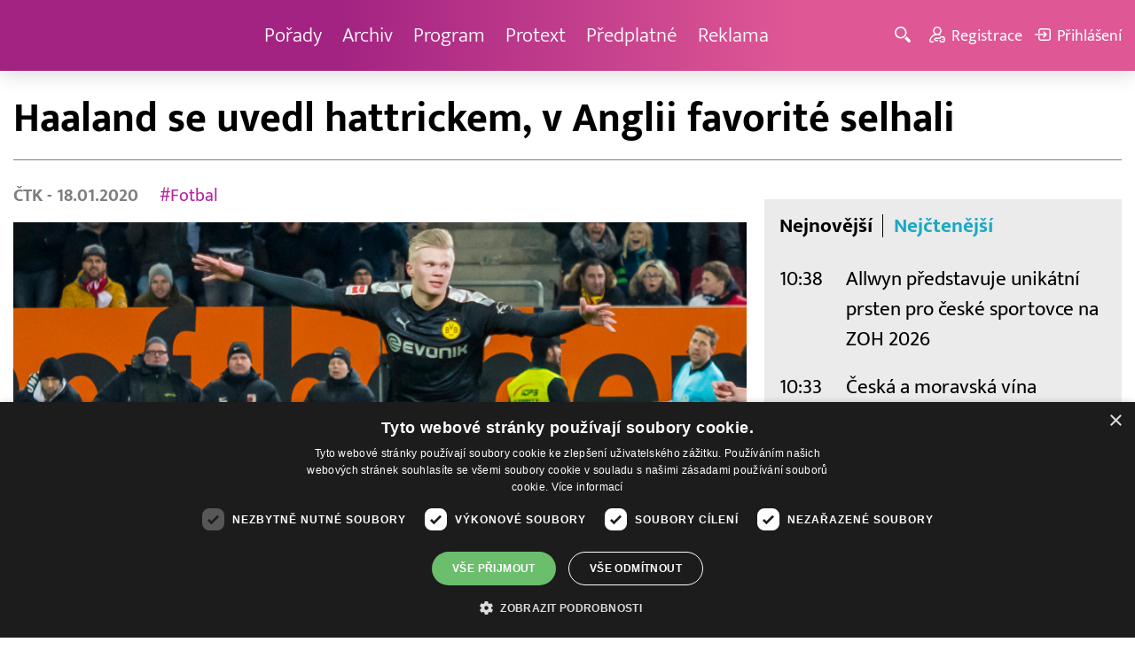

--- FILE ---
content_type: text/html; charset=UTF-8
request_url: http://www.barrandov.tv/rubriky/sport/haaland-se-uvedl-hattrickem-v-anglii-favorite-selhali_6195.html
body_size: 11781
content:
<!DOCTYPE html>
<html lang="cs">
<head>
<meta charset="UTF-8">
<meta name="viewport" content="width=device-width, initial-scale=1, shrink-to-fit=no">
<title>Haaland se uvedl hattrickem, v Anglii favorité selhali | Barrandov.tv</title>
<link rel="shortcut icon" href="/favicon.ico" type="image/x-icon" />
<meta name="keywords" content="" />
<meta name="description" content="VÝSLEDKOVÝ FOTBALOVÝ SERVIS. Fotbalisté Manchesteru City remizovali doma v 23. kole anglické ligy s Crystal Palace 2:2 a na první Liverpool ztrácejí 13 bodů...." />
<meta name="author" content="TV Barrandov, www.barrandov.tv, e-mail: webmaster@barrandov.tv" />
<meta name="googlebot" content="index,follow,snippet,archive" />
<meta name="robots" content="index,follow" />
<meta property="og:site_name" content="Barrandov.tv"/>
<meta property="og:title" content="Haaland se uvedl hattrickem, v Anglii favorité selhali | Barrandov.tv"/>
<meta property="og:type" content="article">
<meta property="og:url" content="https://www.barrandov.tv/rubriky/sport/haaland-se-uvedl-hattrickem-v-anglii-favorite-selhali_6195.html">
<meta property="og:image" content="https://www.barrandov.tv/obrazek/202001/5e2348b972574/crop-317547-nor_960x540.jpeg">
<meta property="og:description" content="VÝSLEDKOVÝ FOTBALOVÝ SERVIS. Fotbalisté Manchesteru City remizovali doma v 23. kole anglické ligy s Crystal Palace 2:2 a na první Liverpool ztrácejí 13 bodů.">
<meta property="article:published_time" content="2020-01-18">
<meta property="article:modified_time" content="2020-01-18">
<meta property="article:expiration_time" content="2040-01-18">
<meta property="article:section" content="Sport">
<meta property="fb:app_id" content="378837762316797"/>
<link type="text/css" rel="stylesheet" href="/css/main.package.min.css?v10.9.4">
<link href="https://unpkg.com/nanogallery2@2.4.1/dist/css/nanogallery2.min.css" rel="stylesheet" type="text/css">
<link type="text/css" rel="stylesheet" href="/css/add.css?v1719832214">
<link rel="stylesheet" type="text/css" href="https://www.tyden.cz/css/common.css" media="screen,print">
<link href="/css/css.php?server=1&amp;hiearchie=1,22,0,0" type="text/css" rel="stylesheet" media="screen,projection" />
<script type="text/javascript" charset="UTF-8" src="//cdn.cookie-script.com/s/0a08aec0da7c01fc40495a7ebb1e9c87.js"></script>
<script src="/js/jquery/main.package.min.js?version=11"></script>
<script type="text/javascript" src="https://unpkg.com/nanogallery2@2.4.1/dist/jquery.nanogallery2.min.js"></script>
<script src="/js/jquery/add-reklama.js?version=1768610719"></script>
<link href="https://vjs.zencdn.net/5.19/video-js.css" rel="stylesheet">
<script src="https://vjs.zencdn.net/ie8/1.1/videojs-ie8.min.js"></script>
<script src="https://vjs.zencdn.net/5.19/video.js"></script>
<script src="/js/jquery/plupload/plupload.full.min.js" type="text/javascript"></script>
<script src="/js/jquery/add.js?version=10"></script>

<!-- Google tag (gtag.js) -->
<script async src="https://www.googletagmanager.com/gtag/js?id=G-K6ZG0E977S"></script>
<script>
  window.dataLayer = window.dataLayer || [];
  function gtag(){dataLayer.push(arguments);}
  gtag('js', new Date());

  gtag('config', 'G-K6ZG0E977S');
</script>
</head>
<body class="">
<div id="fb-root"></div>
<div id="fb-root"></div>
<script>(function(d, s, id) {
var js, fjs = d.getElementsByTagName(s)[0];
if (d.getElementById(id)) return;
js = d.createElement(s); js.id = id;
js.src = "//connect.facebook.net/cs_CZ/all.js#xfbml=1";
fjs.parentNode.insertBefore(js, fjs);
}(document, 'script', 'facebook-jssdk'));</script>
<!-- CACHE STORE : nastaveni-2 -->
<header class="header">
<div class="container">
<p class="header__brand brand">
<a href="/" title="TV Barrandov – úvodní stránka" class="brand__main">
<img src="/img/logo-tv-barrandov-white.svg" width="140" alt="TV Barrandov" class="brand__logo">
</a>
</p>
<nav class="header__nav nav">
<ul class="nav__user-nav user-nav">
<li class="user-nav__register"><a href="/registrace.php"><svg class="icon icon--register icon--left" width="16" height="16" aria-hidden="true"><use xlink:href="/img/icons.svg#register"/></svg><span class="link-decoration">Registrace</span></a></li>
<li class="user-nav__login"><a href="/prihlaseni.php"><svg class="icon icon--login icon--left" width="16" height="16" aria-hidden="true"><use xlink:href="/img/icons.svg#login"/></svg><span class="link-decoration">Přihlášení</span></a></li>
</ul>
<ul class="nav__menu">
<li><a href="/porady/">Pořady <em class="category"></em></a>
</li>
<li><a href="/video/">Archiv <em class="category"></em></a>
</li>
<li><a href="/program/#onair">Program <em class="category"></em></a>
</li>
<li><a href="/rubriky/zpravy/protext/">Protext <em class="category"></em></a>
<ul class="nav__submenu">
<li class=""><a href="/rubriky/zpravy/protext/">Protext</a></li>
</ul>
</li>
<li><a href="/premiovy-archiv-barrandov-tv_4_stranka.html">Předplatné <em class="category"></em></a>
</li>
<li><a href="/reklama_21_stranka.html">Reklama <em class="category"></em></a>
</li>
</ul>


</nav>
<ul class="header__user-nav user-nav">
<li class="user-nav__nav-toggle"><button class="nav-toggle"><svg class="icon icon--menu" width="16" height="16" aria-hidden="true"><use xlink:href="/img/icons.svg#menu"/></svg><span class="visually-hidden">Navigace</span></button></li>
<li class="user-nav__search-toggle"><button class="search-toggle" title="Hledání"><svg class="icon icon--magnifier icon--left" width="16" height="16" aria-hidden="true"><use xlink:href="/img/icons.svg#magnifier"/></svg><span class="link-decoration"></span></button></li>
<li class="user-nav__register"><a href="/registrace.php" title="Registrace"><svg class="icon icon--register icon--left" width="16" height="16" aria-hidden="true"><use xlink:href="/img/icons.svg#register"/></svg><span class="link-decoration">Registrace</span></a></li>
<li class="user-nav__login"><a href="/prihlaseni.php" title="Přihlášení"><svg class="icon icon--login icon--left" width="16" height="16" aria-hidden="true"><use xlink:href="/img/icons.svg#login"/></svg><span class="link-decoration">Přihlášení</span></a></li>
</ul>
<form action="/search-index.php" method="get" class="header__search search">
<input type="text" name="q" class="search__input" placeholder="Vyhledat">
<div class="search__controls">
<button class="btn" name="hledat_porady">Hledat TV pořady</button>
<button class="btn" name="hledat_zpravodajstvi">Hledat ve zpravodajství</button>
</div>
</form>
</div>
</header>
<hr>
<main class="main">
<section class="section">
<div class="container">
<div class="article mb-xl">
<p class="breadcrumbs">
<a href="/" class="home">Homepage</a> <span>&rsaquo;</span> <a href="/rubriky/sport/">Sport</a>
</p>
<h1 class="article__title">Haaland se uvedl hattrickem, v Anglii favorité selhali</h1>
<div class="grid article__wrapper">
<div class="col col--8-m article__main mb-xl mb-none-m">
<div class="article__meta">
<p class="article__author"><span>ČTK </span> - 18.01.2020</p>
<p class="article__tags blue-links">
<a href="/rubriky/-1/?tag=8">#Fotbal</a> </p>
</div>
<div class="article__visual">
<img src="/obrazek/202001/5e2348b972574/crop-317547-nor_960x540.jpeg" alt="Norský fotbalový objev Erling Haaland." title="Norský fotbalový objev Erling Haaland." class="article__image">
</div>
<div class="article__body blue-links mw-30em mx-auto">
<div id="lightbox-search">
<p><strong>Fotbalisté Manchesteru City remizovali doma v 23. kole anglické ligy s Crystal Palace 2:2 a na první Liverpool ztrácejí 13 bodů. "Reds" navíc sehráli o dva zápasy méně. O výhru připravil obhájce titulu vlastní gól Fernandinha v 90. minutě.</strong></p>
<p>"Citizens" prohrávali od 39. minuty po trefě Cenka Tosuna. Během 82. až 87. však zvrátil stav Sergio Agüero. Argentinský střelec vsítil 250. gól za Manchester City v 360. soutěžním duelu. Jenže v poslední minutě základní hrací doby se do vlastní sítě trefil záložník Fernandinho, který tak trenérovi Pepu Guardiolovi pokazil oslavu 49. narozenin.</p>
<p>"Bylo to vyrovnané utkání. Udělali jsme pro vítězství všechno, ale bohužel se nám to nepovedlo. Ukázali jsme neuvěřitelnou kuráž," řekl pro BBC Guardiola.</p>
<p>Chelsea prohrála v Newcastlu 0:1 gólem Isaaca Haydena ve čtvrté minutě nastavení. "Straky" vyhrály po čtyřech kolech. "Blues" ztrácí šest bodů na třetí Leicester, který má zápas k dobru. Pokud pátý Manchester United zvítězí v neděli na hřišti dosud neporaženého Liverpoolu, budou mu na Chelsea scházet dva body.</p>
<p>Tottenham remizoval ve Watfordu 0:0 a v Premier League nevyhrál počtvrté za sebou. Z osmé pozice ztrácejí svěřenci Josého Mourinha osm bodů na čtvrtou Chelsea.</p>
<p>Tottenham, kterému chybí zraněný kanonýr a kapitán Harry Kane, neskóroval ve třetím ligovém utkání v řadě. V 70. minutě přečkali "Kohouti" pokutový kop, když brankář Paulo Gazzaniga vystihl směr střely Troye Deeneyho. Watford nenavázal na předchozí tři výhry, pošesté za sebou ale v Premier League bodoval.</p>
<p>Skvělý obrat se povedl Wolverhamptonu, který v Southamptonu po první půli prohrával 0:2. Po přestávce však "Vlci" předvedli třígólový obrat, pod nějž se dvěma brankami podepsal mexický útočník Raúl Jiménez.</p>
<p>Arsenal doma remizoval se Sheffieldem United 1:1. "Kanonýři" vyhráli jediný z posledních sedmi ligových soubojů a jsou desátí.</p>
<p>Poslední Norwich zdolal díky proměněné penaltě Teemu Pukkiho 1:0 Bournemouth, který hrál od 31. minuty kvůli červené kartě Stevea Cooka v oslabení. V 76. minutě se po vyloučení Bena Godfreyho síly vyrovnaly.</p>
<p><strong>Italská liga</strong></p>
<p>Fotbalisté Lazia Řím zdolali ve 20. kole italské ligy 5:1 Sampdorii Janov, za kterou odehrál první poločas český záložník Jakub Jankto. Třikrát se prosadil kanonýr Ciro Immobile. Díky jedenácté výhře za sebou ztrácí Lazio z třetí pozice bod na druhý Inter Milán a tři body na vedoucí Juventus Turín.</p>
<p>Lazio rozhodlo o vítězství za 20 minut, kdy třikrát skórovalo. Nejprve se trefil Felipe Caicedo a poté dvakrát Immobile. Po přestávce upravili skóre Bastos a znovu Immobile, který druhým gólem z penalty završil hattrick. Italský reprezentant je s 23 trefami nejlepším střelcem Serie A. Za hosty snížil Karol Linetty. Od 74. minuty dohrávali bez vyloučeného Juliana Chabota.</p>
<p>Sampdoria nenavázala na výhru 5:1 nad Brescií z minulého kola a je šestnáctá.</p>
<p><strong>Španělská liga</strong></p>
<p>Fotbalisté Realu Madrid porazili doma ve 20. kole španělské ligy Sevillu 2:1 a vedou tabulku o tři body před Barcelonou, kterou v neděli při debutu trenéra Quiqueho Setiéna čeká Granada. O výhře "Bílého baletu" rozhodl Casemiro, který dvakrát překonal českého gólmana Tomáše Vaclíka.</p>
<p>Brazilský záložník se poprvé trefil v 57. minutě, kdy bývalého brankáře Sparty zblízka přehodil. Andaluský celek srovnal o sedm minut později díky Luuku de Jongovi. Jenže v 69. minutě zařídil tříbodový zisk pro domácí hlavou opět Casemiro.</p>
<p>"Los Blancos" neprohráli v La Lize v desátém duelu v řadě. Sevilla podruhé za sebou nezvítězila a ze čtvrté příčky ztrácí na Real osm bodů.</p>
<p>Alavés vyhrál 1:0 na hřišti Levante díky Aleixi Vidalovi. Hosté naplno bodovali po pěti ligových utkáních.</p>
<p><strong>Německá liga</strong></p>
<p>Devatenáctiletý norský útočník Erling Haaland v soutěžní premiéře za Dortmund třikrát překonal brankáře Tomáše Koubka a v 18. kole německé ligy pomohl fotbalistům Borussie k výhře 5:3 v Augsburgu. Další reprezentační gólman Jiří Pavlenka přispěl k vítězství Brém 1:0 v Düsseldorfu. Vedoucí Lipsko s útočníkem Patrikem Schickem zdolalo Union Berlín 3:1.</p>
<p>Augsburg vedl po 55 minutách díky dvěma brankám Floriana Niederlechnera 3:1. Vestfálský celek však mezi 59. a 79. minutou čtyřmi góly obrátil skóre, přičemž třikrát se během 20 minut trefil Haaland. Norský talent, který přišel v prosinci ze Salcburku, se stal druhým hráčem v historii Dortmundu, jenž při své bundesligové premiéře vsítil hattrick. V srpnu 2013 stejný kousek předvedl Pierre-Emerick Aubameyang.</p>
<p>"Je velmi klidný a ambiciózní. Neuvěřitelně tvrdě trénuje. Působí skvělým dojmem a v sobotu oslavil senzační debut," citovaly klubové internetové stránky kapitána Borussie Marca Reuse.</p>
<p>"Erling okamžitě ukázal své přednosti. Má dobrý pohyb, což nám otevírá další varianty hry dopředu," uvedl švýcarský trenér Lucien Favre.</p>
<p>Augsburg prohrál podruhé za sebou a nenavázal na předchozí tři domácí výhry. Obránce Marek Suchý a záložník Jan Morávek zůstali na lavičce. Dortmund zvítězil po dvou kolech a posunul se na čtvrté místo se sedmibodovou ztrátou na Lipsko.</p>
<p>Lídr bundesligy prohrával s nováčkem soutěže Unionem od 11. minuty, ale po přestávce třemi brankami rozhodl o výhře. Dvakrát se prosadil Timo Werner, který s 20 trefami předstihl o gól v čele nejlepších kanonýrů Roberta Lewandowského z Bayernu Mnichov. Schick odehrál 68 minut.</p>
<p>Brémy zvítězily po čtyřech porážkách. O jejich výhře rozhodl v 67. minutě vlastní gól brankáře Floriana Kastenmeiera. Dvaadvacetiletý Němec je prvním gólmanem od srpna 1982, jenž při bundesligovém debutu skóroval do vlastní sítě. Před ním totéž zažil Jean-Marie Pfaff a Bayern Mnichov tehdy prohrál 0:1 rovněž s Brémami.</p>
<p>Werderu chybí bod na patnáctou Mohuč, které náleží první pozice znamenající záchranu v soutěži. Mohuč doma podlehla Freiburgu 1:2.</p>
<p>Stejným výsledkem doma Hoffenheim prohrál s Frankfurtem. Obránce poraženého celku Pavel Kadeřábek strávil zápas mezi náhradníky. Kolín nad Rýnem zdolal Wolfsburg 3:1 zásluhou dvou gólů Jhona Córdoby.</p>
<div class="table-responsive"><table class="table-striped w-100" >
<tbody>
<tr>
<td><strong>Anglická fotbalová liga - 23. kolo:</strong></td>
</tr>
<tr>
<td>
<p>Watford - Tottenham 0:0, Brighton - Aston Villa 1:1 (38. Trossard - 75. Grealish), Arsenal - Sheffield United 1:1 (45. Martinelli - 83. Fleck), Manchester City - Crystal Palace 2:2 (82. a 87. Agüero - 39. Tosun, 90. vlastní Fernandinho), Norwich - Bournemouth 1:0 (33. Pukki z pen.), Southampton - Wolverhampton 2:3 (16. Bednarek, 35. Long - 65. z pen. a 76. Jiménez, 53. Neto), West Ham United - Everton 1:1 (40. Diop - 44. Calvert-Lewin), Newcastle - Chelsea 1:0 (90.+4 Hayden).</p>
<p><span style="text-decoration: underline;"><strong>Italská fotbalová liga - 20. kolo:</strong></span></p>
<p>Lazio Řím - Sampdoria Janov 5:1 (17. z pen., 20. a 65. z pen. Immobile, 7. Caicedo, 54. Bastos - 70. Linetty), Sassuolo - FC Turín 2:1 (61. Boga, 73. Berardi - 20. vlastní Locatelli),</p>
<p>20:45 Neapol - Fiorentina.</p>
<p><span style="text-decoration: underline;"><strong>Španělská fotbalová liga - 20. kolo:</strong></span></p>
<p>Levante - Alavés 0:1 (64. Vidal), Real Madrid - FC Sevilla 2:1 (57. a 69. Casemiro - 64. De Jong), Pamplona - Valladolid 0:0,</p>
<p>21:00 Eibar - Atlético Madrid.</p>
<p><span style="text-decoration: underline;"><strong>Německá fotbalová liga - 18. kolo:</strong></span></p>
<p>Augsburg - Dortmund 3:5 (34. a 55. Niederlechner, 46. Richter - 59., 70. a 79. Haaland, 49. Brandt, 61. Sancho), Düsseldorf - Brémy 0:1 (67. Kastenmeier), Hoffenheim - Eintracht Frankfurt 1:2 (48. Stafylidis - 18. Dost, 62. Chandler), Kolín nad Rýnem - Wolfsburg 3:1 (22. a 45.+2 Córdoba, 62. Hector - 66. Steffen), Mohuč - Freiburg 1:2 (82. Mateta - 28. Kwon Čchang-hun, 41. Petersen), Lipsko - Union Berlín 3:1 (51. a 83. Werner, 57. Sabitzer - 11. Bulter).</p>
</td>
</tr>
</tbody>
</table></div>
<p></p>
</div>
</div>
<p class="text-gray-500 text-demi mt-xl">AUTOR: <span>ČTK </span><br /><span class="photograph">FOTO: ČTK/imago sportfotodienst/nordphoto / Straubmeier via www.imago-images.de</span>
</p>
<br>
<div class="banner">
<div id='Preroll'></div>
</div>
<br>
<div class="article__share">
<h4 class="article__share-title">Sdílet článek</h4>
<ul class="share-list">
<li><a target="_blank" href="http://www.facebook.com/share.php?u=https%3A%2F%2Fwww.barrandov.tv%2Frubriky%2Fsport%2Fhaaland-se-uvedl-hattrickem-v-anglii-favorite-selhali_6195.html&amp;t=Haaland+se+uvedl+hattrickem%2C+v+Anglii+favorit%C3%A9+selhali" class="share-list__icon share-list__icon--fb"><svg class="icon icon--fb" width="16" height="16" aria-hidden="true"><use xlink:href="/img/icons.svg#fb"/></svg></a></li>
<li><a target="_blank" href="https://www.instagram.com/?url=https%3A%2F%2Fwww.barrandov.tv%2Frubriky%2Fsport%2Fhaaland-se-uvedl-hattrickem-v-anglii-favorite-selhali_6195.html" class="share-list__icon share-list__icon--instagram"><svg class="icon icon--instagram" width="16" height="16" aria-hidden="true"><use xlink:href="/img/icons.svg#instagram"/></svg></a></li>
<li><a target="_blank" href="mailto:?subject=https%3A%2F%2Fwww.barrandov.tv%2F%3A%20Haaland%20se%20uvedl%20hattrickem%2C%20v%20Anglii%20favorit%C3%A9%20selhali&amp;body=Haaland%20se%20uvedl%20hattrickem%2C%20v%20Anglii%20favorit%C3%A9%20selhali%0D%0A%0D%0Ahttps%3A%2F%2Fwww.barrandov.tv%2Frubriky%2Fsport%2Fhaaland-se-uvedl-hattrickem-v-anglii-favorite-selhali_6195.html" class="share-list__icon"><svg class="icon icon--envelope" width="16" height="16" aria-hidden="true"><use xlink:href="/img/icons.svg#envelope"/></svg></a></li>
</ul>
</div>
<div class="banner banner-3" data-banner-id="3"></div>
<div class="banner banner-101" data-banner-id="101"></div>
</div>
<div class="col col--4-m article__aside">
<div class="article__aside-inner">
<div class="banner banner-4" data-banner-id="4"></div>
<div class="text-box text-box--padded bg-gray-300 mb-m">
<div class="tabs">
<ul class="tabs__tab-list">
<li><a href="#nejnovejsi">Nejnovější</a></li>
<li><a href="#nejctenejsi">Nejčtenější</a></li>
</ul>
<div id="nejnovejsi" class="tabs__panel">
<div class="flex mt-m">
<strong class="text-normal w-75px flex-none">10:38</strong>
<p class="mt-none mb-none"><a href="/rubriky/zpravy/protext/allwyn-predstavuje-unikatni-prsten-pro-ceske-sportovce-na-zoh-2026_38972.html" class="block">Allwyn představuje unikátní prsten pro české sportovce na ZOH 2026</a></p>
</div>
<div class="flex mt-m">
<strong class="text-normal w-75px flex-none">10:33</strong>
<p class="mt-none mb-none"><a href="/rubriky/zpravy/protext/ceska-a-moravska-vina-dobyvaji-svet-vinarsky-fond-bilancuje-uspesny-exportni-rok_38973.html" class="block">Česká a moravská vína dobývají svět.Vinařský fond bilancuje úspěšný exportní rok</a></p>
</div>
<div class="flex mt-m">
<strong class="text-normal w-75px flex-none">9:18</strong>
<p class="mt-none mb-none"><a href="/rubriky/zpravy/protext/druha-cast-obchvatu-kaplice-je-v-provozu-doprava-v-centru-je-klidnejsi-a-bezpecnejsi_38971.html" class="block">Druhá část obchvatu Kaplice je v provozu, doprava v centru je klidnější a bezpečnější</a></p>
</div>
</div>
<div id="nejctenejsi" class="tabs__panel">
<div class="flex mt-m">
<strong class="text-normal w-75px flex-none">9:43</strong>
<p class="mt-none mb-none"><a href="/rubriky/zpravy/protext/spolecnost-tcl-ziskala-na-ces-2026-nekolik-oceneni-za-prulomove-inovace-v-kategoriich-televizoru-mobilnich-zarizeni-a-chytrych-domacnosti_38914.html" class="block">Společnost TCL získala na CES 2026 několik ocenění za průlomové inovace v kategoriích televizorů, mobilních zařízení a chytrých domácností</a></p>
</div>
<div class="flex mt-m">
<strong class="text-normal w-75px flex-none">15:22</strong>
<p class="mt-none mb-none"><a href="/rubriky/zpravy/protext/huawei-zverejnil-deset-nejvyznamnejsich-trendu-v-oblasti-inteligentnich-fotovoltaickych-systemu-a-systemu-ess-na-rok-2026_38938.html" class="block">Huawei zveřejnil deset nejvýznamnějších trendů v oblasti inteligentních fotovoltaických systémů a systémů ESS na rok 2026</a></p>
</div>
<div class="flex mt-m">
<strong class="text-normal w-75px flex-none">15:10</strong>
<p class="mt-none mb-none"><a href="/rubriky/zpravy/protext/mala-upa-zahajuje-olympijskou-sezonu-unikatni-multimedialni-projekt-k-olympijskym-hram-milan-cortina-2026_38895.html" class="block">Malá Úpa zahajuje Olympijskou sezónu - unikátní multimediální projekt k olympijským hrám Milán Cortina 2026</a></p>
</div>
</div>
</div>
</div>
</div>
</div>
</div>
</div>
<div class="section-title">
<h2 class="section-title__text">Další články z rubriky</h2>
</div>
<div class="article-preview mb-l">
<a href="/rubriky/sport/ostravsti-basketbaliste-ve-ctvrtfinale-vedou-2-1-podruhe-porazili-opavu_31261.html" class="article-preview__container">
<div class="article-preview__image-container">
<img src="/obrazek/202404/6628e43432bfc/crop-1387319-depositphotos-40388609-s-2_480x270.jpg" alt="Ostravští basketbalisté ve čtvrtfinále vedou 2:1, podruhé porazili Opavu " title="Ostravští basketbalisté ve čtvrtfinále vedou 2:1, podruhé porazili Opavu " class="article-preview__image img-responsive block" />
</div>
<div class="article-preview__body">
<h3 class="article-preview__title">Ostravští basketbalisté ve čtvrtfinále vedou 2:1, podruhé porazili Opavu </h3>
<p class="article-preview__lead">Ostravští basketbalisté podruhé za sebou ve čtvrtfinále ligového play off zaskočili obhájce titulu Opavu a po dnešní domácí výhře 77:70 vedou v sérii 2:1. Roli favorita naopak potvrzuje Nymburk. Osmnáctinásobný šampion zvítězil na palubovce Olomoucka vysoko 100:72 a jedna výhra ho dělí od postupu.</p>
</div>
</a>
<div class="article-preview__footer">
<p class="article-preview__author">ČTK  - 22.04.2024</p>
</div>
</div>
<div class="article-preview mb-l">
<a href="/rubriky/sport/rekordni-pocet-bezcu-letos-dokoncilo-londynsky-maraton-bylo-jich-pres-53-tisic_31260.html" class="article-preview__container">
<div class="article-preview__image-container">
<img src="/obrazek/202404/6628e2d5e1253/crop-1387316-depositphotos-676992530-s_480x270.jpg" alt="Rekordní počet běžců letos dokončilo Londýnský maraton přes 53 tisíc běžců " title="Rekordní počet běžců letos dokončilo Londýnský maraton přes 53 tisíc běžců " class="article-preview__image img-responsive block" />
</div>
<div class="article-preview__body">
<h3 class="article-preview__title"> Rekordní počet běžců letos dokončilo Londýnský maraton, bylo jich přes 53 tisíc </h3>
<p class="article-preview__lead">Londýnský maraton dokončilo v neděli přes 53 tisíc běžců, nejvíce v historii závodu, oznámili dnes pořadatelé. Na trať dlouhou 42.195 metrů se vydalo 54.281 startujících. Loni proběhlo cílem populárního závodu 43.965 lidí.Re</p>
</div>
</a>
<div class="article-preview__footer">
<p class="article-preview__author">ČTK  - 22.04.2024</p>
</div>
</div>
<div class="article-preview mb-l">
<a href="/rubriky/sport/sparta-nadale-dominuje-tabulce-pred-slavii-dnes-porazila-liberec-2-0_27589.html" class="article-preview__container">
<div class="article-preview__image-container">
<img src="/obrazek/202309/64f5018993f8e/crop-1349939-depositphotos-150617828-s_480x270.jpg" alt="Sparta nadále dominuje tabulce před Slávií, dnes porazila Liberec 2:0" title="Sparta nadále dominuje tabulce před Slávií, dnes porazila Liberec 2:0" class="article-preview__image img-responsive block" />
</div>
<div class="article-preview__body">
<h3 class="article-preview__title">Sparta nadále dominuje tabulce před Slávií, dnes porazila Liberec 2:0</h3>
<p class="article-preview__lead">Fotbalisté pražské Sparty zvítězili v 7. kole první ligy v Liberci 2:0 a před reprezentační pauzou si pojistili vedení v tabulce. O skóre za obhájcem titulu zůstal jeho městský rival Slavia po výhře 5:1 nad nováčkem z Karviné. Na třetí místo se vrátila Olomouc díky triumfu 3:1 v Hradci Králové. Plzeň zdolala Bohemians 1905 2:0.</p>
</div>
</a>
<div class="article-preview__footer">
<p class="article-preview__author">ČTK  - 03.09.2023</p>
</div>
</div>
<p class="text-center mb-none">
<a href="/rubriky/sport/" class="btn btn--l">Další zprávy</a>
</p>
<div class="banner banner-102" data-banner-id="102" style="margin-top:30px"></div>
<div class="clear"></div>
</div>
</section>
<!--/ section: content -->
<section class="section section--blue-dark pb-m boxId-195 boxTyp-52 section--gray-light">
<div class="container">
<div class="banner banner-2" data-banner-id="2" style="margin:20px 0"></div>
<div class="section-title">
<a href="/porady/" class="section-title__container">
<h2 class="section-title__text">Naše pořady</h2>
<span class="section-title__more"><span class="link-decoration">Všechny pořady</span><svg class="icon icon--star icon--right" width="16" height="16" aria-hidden="true"><use xlink:href="/img/icons.svg#star"/></svg></span>
</a>
</div>
<div class="grid">
<div class="col col--6 col--3-l mb-m">
<div class="show-box show-box--blue">
<a href="/vip-svet" class="show-box__container">
<div class="show-box__main">
<img src="/img/box-article-image.jpg" alt class="show-box__image">
<img src="/obrazek/201306/51c8071c4a94f/tvb-packshot-480x270-vip-svet-67ee5b5618f46_470x264.jpg" alt="VIP svět" class="show-box__image" />
</div>
<div class="show-box__footer">
<h3 class="show-box__title">VIP svět</h3>
</div>
</a>
</div>
</div>
<div class="col col--6 col--3-l mb-m">
<div class="show-box show-box--blue">
<a href="/holky-v-akci" class="show-box__container">
<div class="show-box__main">
<img src="/img/box-article-image.jpg" alt class="show-box__image">
<img src="/obrazek/201306/51c8071c4a94f/holky-v-akci-6968bb818e53a_422x264.jpg" alt="Holky v akci - připravujeme!" class="show-box__image" />
</div>
<div class="show-box__footer">
<h3 class="show-box__title">Holky v akci - připravujeme!</h3>
</div>
</a>
</div>
</div>
<div class="col col--6 col--3-l mb-m">
<div class="show-box show-box--blue">
<a href="/policie-delta" class="show-box__container">
<div class="show-box__main">
<img src="/img/box-article-image.jpg" alt class="show-box__image">
<img src="/obrazek/201306/51c8071c4a94f/tvb-packshot-480x270-policie-delta-a1-67ee5b784267e_470x264.jpg" alt="Policie Delta" class="show-box__image" />
</div>
<div class="show-box__footer">
<h3 class="show-box__title">Policie Delta</h3>
</div>
</a>
</div>
</div>
<div class="col col--6 col--3-l mb-m">
<div class="show-box show-box--blue">
<a href="/nase-zpravy" class="show-box__container">
<div class="show-box__main">
<img src="/img/box-article-image.jpg" alt class="show-box__image">
<img src="/obrazek/201306/51c8071c4a94f/tvb-packshot-480x270-nase-zpravy-a-67ee5b4d91b31_470x264.jpg" alt="Naše zprávy" class="show-box__image" />
</div>
<div class="show-box__footer">
<h3 class="show-box__title">Naše zprávy</h3>
</div>
</a>
</div>
</div>
</div>
</div>
</section>

<hr />
<section class="section section--blue-medium pb-m boxId-105 boxTyp-54 section--gray-light">
<div class="container">
<div class="section-title">
<a href="/video/" class="section-title__container">
<h2 class="section-title__text">Video archiv</h2>
<span class="section-title__more"><span class="link-decoration">Všechny videa</span><svg class="icon icon--star icon--right" width="16" height="16" aria-hidden="true"><use xlink:href="/img/icons.svg#star"/></svg></span>
</a>
</div>
<div class="grid">
<div class="col col--6 col--3-l mb-m">
<div class="show-box">
<a href="/video/336283-stastna-7-15-1-2026" class="show-box__container">
<div class="show-box__main box-video--premium">
<img src="/obrazek/202601/695b7401c0ab6/crop-1391057-stastna-sedmicka_480x270.png" alt="Šťastná 7" title="Šťastná 7" class="show-box__image" />
<div class="show-box__overlay">
<svg class="icon icon--play show-box__icon  text-krimi" width="16" height="16" aria-hidden="true"><use xlink:href="/img/icons.svg#play"/></svg>
<p class="show-box__timestamp">15.01.2026 07:20</p>
<p class="show-box__channel hidden-xs">
<img src="/img/logo-tv-barrandov-white.svg" alt="News Barrandov" width="80" class="show-box__channel-logo">
</p>
</div>
</div>
<div class="show-box__footer">
<h3 class="show-box__title">Šťastná 7</h3>
</div>
</a>
</div>
</div>
<div class="col col--6 col--3-l mb-m">
<div class="show-box">
<a href="/video/336139-jak-to-dopadlo-15-1-2026" class="show-box__container">
<div class="show-box__main box-video--premium">
<img src="/obrazek/202601/695fa8de79c63/crop-189201-1-jak-to-dopadlo-(29)_480x270.jpg" alt="" title="" class="show-box__image" />
<div class="show-box__overlay">
<svg class="icon icon--play show-box__icon  text-krimi" width="16" height="16" aria-hidden="true"><use xlink:href="/img/icons.svg#play"/></svg>
<p class="show-box__timestamp">15.01.2026 06:50</p>
<p class="show-box__channel hidden-xs">
<img src="/img/logo-tv-barrandov-white.svg" alt="News Barrandov" width="80" class="show-box__channel-logo">
</p>
</div>
</div>
<div class="show-box__footer">
<h3 class="show-box__title">Jak to dopadlo!?</h3>
</div>
</a>
</div>
</div>
<div class="col col--6 col--3-l mb-m">
<div class="show-box">
<a href="/video/336344-zachranari-15-1-2026" class="show-box__container">
<div class="show-box__main box-video--premium">
<img src="/obrazek/202601/695b740066432/crop-1405890-tvb-packshot-480x270-zachranari_480x270.jpg" alt="Záchranáři" title="Záchranáři" class="show-box__image" />
<div class="show-box__overlay">
<svg class="icon icon--play show-box__icon  text-krimi" width="16" height="16" aria-hidden="true"><use xlink:href="/img/icons.svg#play"/></svg>
<p class="show-box__timestamp">15.01.2026 06:05</p>
<p class="show-box__channel hidden-xs">
<img src="/img/logo-tv-barrandov-white.svg" alt="News Barrandov" width="80" class="show-box__channel-logo">
</p>
</div>
</div>
<div class="show-box__footer">
<h3 class="show-box__title">Záchranáři</h3>
</div>
</a>
</div>
</div>
<div class="col col--6 col--3-l mb-m">
<div class="show-box">
<a href="/video/336399-ceska-tajenka-15-1-2026" class="show-box__container">
<div class="show-box__main box-video--premium">
<img src="/obrazek/202601/695b75c72e59b/crop-141547-ceska-tajenka-korec_480x270.jpg" alt="Česká tajenka" title="Česká tajenka" class="show-box__image" />
<div class="show-box__overlay">
<svg class="icon icon--play show-box__icon  text-krimi" width="16" height="16" aria-hidden="true"><use xlink:href="/img/icons.svg#play"/></svg>
<p class="show-box__timestamp">15.01.2026 05:45</p>
<p class="show-box__channel hidden-xs">
<img src="/img/logo-tv-barrandov-white.svg" alt="News Barrandov" width="80" class="show-box__channel-logo">
</p>
</div>
</div>
<div class="show-box__footer">
<h3 class="show-box__title">Česká tajenka</h3>
</div>
</a>
</div>
</div>
<div class="col col--6 col--3-l mb-m">
<div class="show-box">
<a href="/video/336398-nebezpecne-vztahy-14-1-2026" class="show-box__container">
<div class="show-box__main box-video--premium">
<img src="/obrazek/202601/695b756f8a76f/crop-1292953-logo-neb-vztahy-obr-ze-znelky_480x270.jpg" alt="Nebezpečné vztahy" title="Nebezpečné vztahy" class="show-box__image" />
<div class="show-box__overlay">
<svg class="icon icon--play show-box__icon  text-krimi" width="16" height="16" aria-hidden="true"><use xlink:href="/img/icons.svg#play"/></svg>
<p class="show-box__timestamp">15.01.2026 04:15</p>
<p class="show-box__channel hidden-xs">
<img src="/img/logo-tv-barrandov-white.svg" alt="News Barrandov" width="80" class="show-box__channel-logo">
</p>
</div>
</div>
<div class="show-box__footer">
<h3 class="show-box__title">Nebezpečné vztahy</h3>
</div>
</a>
</div>
</div>
<div class="col col--6 col--3-l mb-m">
<div class="show-box">
<a href="/video/336134-vip-svet-14-1-2026" class="show-box__container">
<div class="show-box__main box-video--premium">
<img src="/obrazek/202601/695b6db5885eb/crop-1405725-tvb-packshot-480x270-vip-svet_480x270.jpg" alt="VIP svět" title="VIP svět" class="show-box__image" />
<div class="show-box__overlay">
<svg class="icon icon--play show-box__icon  text-krimi" width="16" height="16" aria-hidden="true"><use xlink:href="/img/icons.svg#play"/></svg>
<p class="show-box__timestamp">15.01.2026 00:40</p>
<p class="show-box__channel hidden-xs">
<img src="/img/logo-tv-barrandov-white.svg" alt="News Barrandov" width="80" class="show-box__channel-logo">
</p>
</div>
</div>
<div class="show-box__footer">
<h3 class="show-box__title">VIP svět</h3>
</div>
</a>
</div>
</div>
<div class="col col--6 col--3-l mb-m">
<div class="show-box">
<a href="/video/336133-nase-zpravy-14-1-2026" class="show-box__container">
<div class="show-box__main box-video--premium">
<img src="/obrazek/202601/695b6db4233bd/crop-1399001-nase-zpravy_480x270.png" alt="Naše zprávy" title="Naše zprávy" class="show-box__image" />
<div class="show-box__overlay">
<svg class="icon icon--play show-box__icon  text-krimi" width="16" height="16" aria-hidden="true"><use xlink:href="/img/icons.svg#play"/></svg>
<p class="show-box__timestamp">15.01.2026 00:30</p>
<p class="show-box__channel hidden-xs">
<img src="/img/logo-tv-barrandov-white.svg" alt="News Barrandov" width="80" class="show-box__channel-logo">
</p>
</div>
</div>
<div class="show-box__footer">
<h3 class="show-box__title">Naše zprávy</h3>
</div>
</a>
</div>
</div>
<div class="col col--6 col--3-l mb-m">
<div class="show-box">
<a href="/video/336394-tenky-led-dany-moravkove-14-1-2026" class="show-box__container">
<div class="show-box__main box-video--premium">
<img src="/obrazek/202601/695b756a30622/crop-221230-tenky-led-dany-moravkove_480x270.jpg" alt="" title="" class="show-box__image" />
<div class="show-box__overlay">
<svg class="icon icon--play show-box__icon  text-krimi" width="16" height="16" aria-hidden="true"><use xlink:href="/img/icons.svg#play"/></svg>
<p class="show-box__timestamp">15.01.2026 00:05</p>
<p class="show-box__channel hidden-xs">
<img src="/img/logo-tv-barrandov-white.svg" alt="News Barrandov" width="80" class="show-box__channel-logo">
</p>
</div>
</div>
<div class="show-box__footer">
<h3 class="show-box__title">Tenký led Dany Morávkové</h3>
</div>
</a>
</div>
</div>
</div>
</div>
</section>

<hr />

</main>
<hr>
<div class="banner banner-103" data-banner-id="103" style="margin:30px 0"></div>
<footer class="footer">
<div class="footer__header">
<div class="container">
<p>Máte dotaz? Pište na e-mail <a href="mailto:dotazy@barrandov.tv"><strong>dotazy@barrandov.tv</strong></a>.</p>
</div>
</div>
<div class="footer__main">
<div class="container">
<div class="grid">
<div class="col col--6 col--3-m footer-section">
<h3 id="mcetoc_1i1djeg5t0">TV BARRANDOV</h3>
<ul>
<li><span style="color: #000000;"><a href="/program/" style="color: #000000;">Televizní program</a></span><br /><span style="color: #000000;"><a href="/video/" style="color: #000000;">Videoarchiv</a></span></li>
<li><span style="color: #000000;"><a href="https://akcionari.barrandov.tv/" style="color: #000000;">Akcionáři</a></span></li>
<li><span style="color: #000000;"><a href="https://www.empresamedia.cz/kariera/" style="color: #000000;" target="_blank" rel="noopener noreferrer">Kariéra</a></span></li>
<li><span style="color: #000000;"><a href="https://mediamaster.medea.cz/soubory/loga-stanic-tv-barrandov.zip" style="color: #000000;">Loga ke stažení</a></span></li>
</ul>
</div>
<div class="col col--6 col--3-m footer-section">
<h3 id="mcetoc_1ibfhcs8p0"><span style="color: #ffffff;">Doporučujeme</span></h3>
<ul>
<li></li>
<li><span style="color: #000000;"><a href="https://www.barrandov.tv/vip-svet-magazin" style="color: #000000;">VIP svět magazín</a></span></li>
<li><span style="color: #000000;"><a href="https://www.barrandov.tv/tomas-arsov-v-akci" style="color: #000000;">Tomáš Arsov v akci</a><br /></span></li>
<li><span style="color: #000000;"><a href="https://www.barrandov.tv/sejdeme-se-na-cibulce" style="color: #000000;">Sejdeme se na Cibulce</a><br /><a href="https://www.barrandov.tv/tomas-arsov-v-akci" style="color: #000000;">Vít Olmer: Den s osobností</a><br /></span></li>
<li><span style="color: #000000;"><a href="https://www.barrandov.tv/sexona" style="color: #000000;">SeXoňa</a></span></li>
<li><span></span></li>
<li><br /><br /></li>
<li><span style="color: #000000;"></span></li>
<li><span style="color: #000000;"></span></li>
</ul>
</div>
<div class="col col--6 col--3-m footer-section">
<h3 id="mcetoc_1iacujjka1"><a href="https://www.barrandov.tv/kontakty_19_stranka.html">Kontakt</a></h3>
<p><span style="color: #000000;">Barrandov Televizní Studio, a.s.<br /></span><span style="color: #000000;">Kříženeckého nám. 322<br />152 00  Praha 5</span></p>
<p><span style="color: #000000;">IČ 416 93 311</span></p>
<p><span style="color: #000000;"><a href="mailto:dotazy@barrandov.tv">dotazy@barrandov.tv</a></span></p>
</div>
<div class="col col--6 col--3-m footer-section">
<h3>Sociální sítě</h3>
<ul class="share-list">
<li><a target="_blank" href="https://cs-cz.facebook.com/tvbarrandov/" class="share-list__icon share-list__icon--fb" rel="noopener noreferrer"> <svg class="icon icon--fb" width="16" height="16" aria-hidden="true"> <use xlink:href="/img/icons.svg#fb"> </use> </svg></a></li>
<li><a target="_blank" href="https://www.instagram.com/barrandovtv/" class="share-list__icon share-list__icon--twitter" rel="noopener noreferrer"> <svg class="icon icon--twitter" width="16" height="16" aria-hidden="true"> <use xlink:href="/img/icons.svg#instagram"> </use> </svg></a></li>
<li><a target="_blank" style="background-color: #ff0000;" href="https://www.youtube.com/@TelevizeBarrandovOfficial" class="share-list__icon share-list__icon--youtube" rel="noopener noreferrer"> <svg class="icon icon--twitter" width="16" height="16" viewbox="0 0 24 24" xmlns="http://www.w3.org/2000/svg"><path d="m21.6 7.2c-.1-.4-.3-.8-.6-1.1s-.7-.5-1.1-.6c-1.6-.5-7.9-.5-7.9-.5s-6.3 0-7.8.4c-.4.1-.8.4-1.1.7s-.6.7-.7 1.1c-.4 1.5-.4 4.8-.4 4.8s0 3.3.4 4.8c.2.9.9 1.5 1.8 1.8 1.5.4 7.8.4 7.8.4s6.3 0 7.8-.4c.4-.1.8-.3 1.1-.6s.5-.7.6-1.1c.5-1.6.5-4.9.5-4.9s0-3.2-.4-4.8zm-11.6 7.8v-6l5.2 3z"></path></svg> </a></li>
<li><a target="_blank" style="background-color: #000;" href="https://www.tiktok.com/@tvbarrandovofficial?_t=ZN-8wXOtld1b9C&amp;_r=1" class="share-list__icon share-list__icon--tiktok" rel="noopener noreferrer"> <svg class="icon icon--twitter" width="16" height="16" viewbox="0 0 48 48" xmlns="http://www.w3.org/2000/svg"> <path d="M33.3 12.1a8.6 8.6 0 0 1-3.8-7V4h-6.7v24.2a4.8 4.8 0 1 1-4.8-4.8c.5 0 1 .1 1.5.2V16a11.5 11.5 0 0 0-1.5-.1 11.5 11.5 0 1 0 11.5 11.5V20a15.1 15.1 0 0 0 8.6 2.6v-6.7a8.6 8.6 0 0 1-4.8-1.4z"></path> </svg> </a></li>
</ul>
</div>
<!-- CACHE FETCH : box-footer -->
</div>
</div>
</div>
<div class="footer__copy">
<div class="container">
<p id="copy"><span style="color: #ffffff;">© 2008–2025 EMPRESA MEDIA, a.s. Všechna práva vyhrazena. Kompletní pravidla využívání obsahu webu <span style="text-decoration: underline;"><a href="/staticky-obsah/pravidla_pouzivani_obsahu_empresa.pdf" target="_blank" rel="noopener noreferrer" style="color: #ffffff; text-decoration: underline;">najdete ZDE</a></span>. <span style="text-decoration: underline;"><a href="https://www.barrandov.tv/staticky-obsah/Zasady-ochrany-osobnich-a-dalsich-zpracovavanych-udaju-EMPRESA-MEDIA-20220613.pdf" target="_blank" rel="noopener noreferrer" title="Zásady ochrany osobních a dalších zpracovávaných údajů" style="color: #ffffff; text-decoration: underline;">Zásady ochrany osobních a dalších zpracovávaných údajů</a></span>. <span id="csconsentlink"><span style="text-decoration: underline;"><a id="csconsentlink" style="color: #ffffff; text-decoration: underline;"></a>Nastavení Cookies</span>.</span></span><br /><span style="color: #ffffff;">Informace o měření sledovanosti videa ve video archivu <span style="text-decoration: underline;"><a href="http://cdn-gl.imrworldwide.com/priv/browser/cz/cs/optout.html" target="_blank" rel="noopener noreferrer" style="color: #ffffff; text-decoration: underline;">Nielsen Digital Measurement</a></span>. Využíváme grafické podklady z <span style="text-decoration: underline;"><a href="https://cz.depositphotos.com/" target="_blank" rel="noopener noreferrer" style="color: #ffffff; text-decoration: underline;">depositphotos.com</a></span>.</span></p>
<!-- CACHE FETCH : nastaveni-9 -->
</div>
</div>
</footer>
<!-- Vygenerovano za 0.862 vterin
 -->
</body>
</html>


--- FILE ---
content_type: text/javascript
request_url: http://www.barrandov.tv/js/jquery/add.js?version=10
body_size: 509
content:
// DOM ready
jQuery(document).ready(function(){

  if(jQuery('form.wwwjs').length)
  {
    jQuery('<input type="hidden" name="wwwjs" value="wwwjs">').appendTo(jQuery('form.wwwjs'));
  }
  /*
  jQuery('.channel-program__body').find('.modal-open').click(function(event) {
      event.preventDefault();
      var link = $(this);
      var url = link.data('ajax-route') || link.attr('href');
      console.log('aaaa'+url);


      $.ajax({
          url: url,
          data: null,
          dataType: 'html',
          success: function(response) {
              $('.remodal').append(response);
              var modal = $('[data-remodal-id="modal"]').remodal({
                  hashTracking: false
              });
              modal.open();
          }
      });
  });
  */
});


function updateListAjax(url, divId, page, val)
{
  var url = url + '&page=' + page + '&val=' + val;

  jQuery.get(url, function(data,status){
    //jQuery('#' + divId).html(data);
    jQuery('#' + divId).append(data);
  });
}